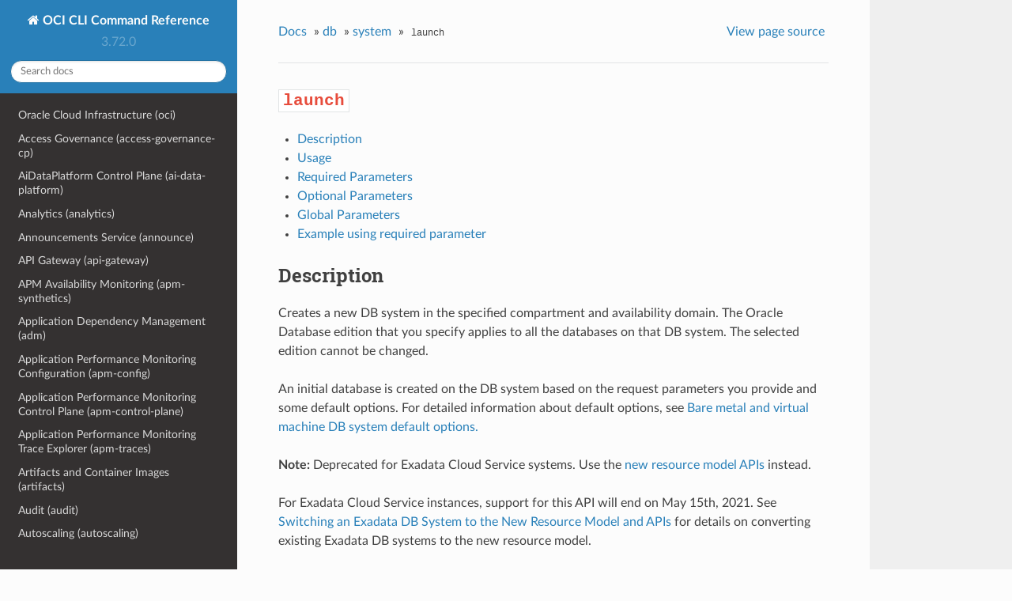

--- FILE ---
content_type: text/html
request_url: https://docs.oracle.com/en-us/iaas/tools/oci-cli/latest/oci_cli_docs/cmdref/db/system/launch.html
body_size: 14944
content:


<!DOCTYPE html>
<!--[if IE 8]><html class="no-js lt-ie9" lang="en" > <![endif]-->
<!--[if gt IE 8]><!--> <html class="no-js" lang="en" > <!--<![endif]-->
<head>
  <meta charset="utf-8">
  
  <meta name="viewport" content="width=device-width, initial-scale=1.0">
  
  <title>launch &mdash; OCI CLI Command Reference 3.72.0 documentation</title>
  

  
  
  
  

  
  <script type="text/javascript" src="../../../_static/js/modernizr.min.js"></script>
  
    
      <script type="text/javascript" id="documentation_options" data-url_root="../../../" src="../../../_static/documentation_options.js"></script>
        <script src="../../../_static/jquery.js"></script>
        <script src="../../../_static/underscore.js"></script>
        <script src="../../../_static/doctools.js"></script>
        <script src="../../../_static/language_data.js"></script>
        <script src="../../../_static/clipboard.min.js"></script>
        <script src="../../../_static/copy_code_buttons.js"></script>
    
    <script type="text/javascript" src="../../../_static/js/theme.js"></script>

    

  
  <link rel="stylesheet" href="../../../_static/css/theme.css" type="text/css" />
  <link rel="stylesheet" href="../../../_static/pygments.css" type="text/css" />
    <link rel="index" title="Index" href="../../../genindex.html" />
    <link rel="search" title="Search" href="../../../search.html" />
    <link rel="next" title="launch-from-backup" href="launch-from-backup.html" />
    <link rel="prev" title="get-exadata-iorm-config" href="get-exadata-iorm-config.html" /> 
</head>

<body class="wy-body-for-nav">

   
  <div class="wy-grid-for-nav">
    
    <nav data-toggle="wy-nav-shift" class="wy-nav-side">
      <div class="wy-side-scroll">
        <div class="wy-side-nav-search" >
          

          
            <a href="../../../index.html" class="icon icon-home"> OCI CLI Command Reference
          

          
          </a>

          
            
            
              <div class="version">
                3.72.0
              </div>
            
          

          
<div role="search">
  <form id="rtd-search-form" class="wy-form" action="../../../search.html" method="get">
    <input type="text" name="q" placeholder="Search docs" />
    <input type="hidden" name="check_keywords" value="yes" />
    <input type="hidden" name="area" value="default" />
  </form>
</div>

          
        </div>

        <div class="wy-menu wy-menu-vertical" data-spy="affix" role="navigation" aria-label="main navigation">
          
            
            
              
            
            
              <ul class="current">
<li class="toctree-l1"><a class="reference internal" href="../../../oci.html">Oracle Cloud Infrastructure (oci)</a></li>
<li class="toctree-l1"><a class="reference internal" href="../../access-governance-cp.html">Access Governance (access-governance-cp)</a></li>
<li class="toctree-l1"><a class="reference internal" href="../../ai-data-platform.html">AiDataPlatform Control Plane (ai-data-platform)</a></li>
<li class="toctree-l1"><a class="reference internal" href="../../analytics.html">Analytics (analytics)</a></li>
<li class="toctree-l1"><a class="reference internal" href="../../announce.html">Announcements Service (announce)</a></li>
<li class="toctree-l1"><a class="reference internal" href="../../api-gateway.html">API Gateway (api-gateway)</a></li>
<li class="toctree-l1"><a class="reference internal" href="../../apm-synthetics.html">APM Availability Monitoring (apm-synthetics)</a></li>
<li class="toctree-l1"><a class="reference internal" href="../../adm.html">Application Dependency Management (adm)</a></li>
<li class="toctree-l1"><a class="reference internal" href="../../apm-config.html">Application Performance Monitoring Configuration (apm-config)</a></li>
<li class="toctree-l1"><a class="reference internal" href="../../apm-control-plane.html">Application Performance Monitoring Control Plane (apm-control-plane)</a></li>
<li class="toctree-l1"><a class="reference internal" href="../../apm-traces.html">Application Performance Monitoring Trace Explorer (apm-traces)</a></li>
<li class="toctree-l1"><a class="reference internal" href="../../artifacts.html">Artifacts and Container Images (artifacts)</a></li>
<li class="toctree-l1"><a class="reference internal" href="../../audit.html">Audit (audit)</a></li>
<li class="toctree-l1"><a class="reference internal" href="../../autoscaling.html">Autoscaling (autoscaling)</a></li>
<li class="toctree-l1"><a class="reference internal" href="../../bastion.html">Bastion (bastion)</a></li>
<li class="toctree-l1"><a class="reference internal" href="../../batch.html">Batch (batch)</a></li>
<li class="toctree-l1"><a class="reference internal" href="../../bds.html">Big Data Service (bds)</a></li>
<li class="toctree-l1"><a class="reference internal" href="../../bv.html">Block Volume Service (bv)</a></li>
<li class="toctree-l1"><a class="reference internal" href="../../blockchain.html">Blockchain Platform Control Plane (blockchain)</a></li>
<li class="toctree-l1"><a class="reference internal" href="../../budgets.html">Budgets (budgets)</a></li>
<li class="toctree-l1"><a class="reference internal" href="../../certs-mgmt.html">Certificates Service Management (certs-mgmt)</a></li>
<li class="toctree-l1"><a class="reference internal" href="../../certificates.html">Certificates Service Retrieval (certificates)</a></li>
<li class="toctree-l1"><a class="reference internal" href="../../optimizer.html">Cloud Advisor (optimizer)</a></li>
<li class="toctree-l1"><a class="reference internal" href="../../cloud-guard.html">Cloud Guard and Security Zones (cloud-guard)</a></li>
<li class="toctree-l1"><a class="reference internal" href="../../cpg.html">Cluster Placement Groups (cpg)</a></li>
<li class="toctree-l1"><a class="reference internal" href="../../ccc.html">Compute Cloud&#64;Customer (ccc)</a></li>
<li class="toctree-l1"><a class="reference internal" href="../../instance-agent.html">Compute Instance Agent Service (instance-agent)</a></li>
<li class="toctree-l1"><a class="reference internal" href="../../compute-management.html">Compute Management Service (compute-management)</a></li>
<li class="toctree-l1"><a class="reference internal" href="../../compute.html">Compute Service (compute)</a></li>
<li class="toctree-l1"><a class="reference internal" href="../../sch.html">Connector Hub (sch)</a></li>
<li class="toctree-l1"><a class="reference internal" href="../../container-instances.html">Container Instance (container-instances)</a></li>
<li class="toctree-l1"><a class="reference internal" href="../../dashboard-service.html">Dashboards (dashboard-service)</a></li>
<li class="toctree-l1"><a class="reference internal" href="../../data-catalog.html">Data Catalog (data-catalog)</a></li>
<li class="toctree-l1"><a class="reference internal" href="../../data-flow.html">Data Flow (data-flow)</a></li>
<li class="toctree-l1"><a class="reference internal" href="../../data-integration.html">Data Integration (data-integration)</a></li>
<li class="toctree-l1"><a class="reference internal" href="../../data-labeling-service-dataplane.html">Data Labeling (data-labeling-service-dataplane)</a></li>
<li class="toctree-l1"><a class="reference internal" href="../../data-labeling-service.html">Data Labeling Management (data-labeling-service)</a></li>
<li class="toctree-l1"><a class="reference internal" href="../../data-safe.html">Data Safe (data-safe)</a></li>
<li class="toctree-l1"><a class="reference internal" href="../../data-science.html">Data Science (data-science)</a></li>
<li class="toctree-l1"><a class="reference internal" href="../../database-management.html">Database Management (database-management)</a></li>
<li class="toctree-l1"><a class="reference internal" href="../../database-migration.html">Database Migration (database-migration)</a></li>
<li class="toctree-l1 current"><a class="reference internal" href="../../db.html">Database Service (db)</a><ul class="current">
<li class="toctree-l2"><a class="reference internal" href="../../db.html#description">Description</a></li>
<li class="toctree-l2 current"><a class="reference internal" href="../../db.html#available-commands">Available Commands</a><ul class="current">
<li class="toctree-l3"><a class="reference internal" href="../action-param-values-summary.html">action-param-values-summary</a></li>
<li class="toctree-l3"><a class="reference internal" href="../application-vip.html">application-vip</a></li>
<li class="toctree-l3"><a class="reference internal" href="../autonomous-container-database.html">autonomous-container-database</a></li>
<li class="toctree-l3"><a class="reference internal" href="../autonomous-container-database-backup.html">autonomous-container-database-backup</a></li>
<li class="toctree-l3"><a class="reference internal" href="../autonomous-container-database-dataguard.html">autonomous-container-database-dataguard</a></li>
<li class="toctree-l3"><a class="reference internal" href="../autonomous-container-database-version.html">autonomous-container-database-version</a></li>
<li class="toctree-l3"><a class="reference internal" href="../autonomous-database.html">autonomous-database</a></li>
<li class="toctree-l3"><a class="reference internal" href="../autonomous-database-backup.html">autonomous-database-backup</a></li>
<li class="toctree-l3"><a class="reference internal" href="../autonomous-database-character-sets.html">autonomous-database-character-sets</a></li>
<li class="toctree-l3"><a class="reference internal" href="../autonomous-database-dataguard.html">autonomous-database-dataguard</a></li>
<li class="toctree-l3"><a class="reference internal" href="../autonomous-database-software-image.html">autonomous-database-software-image</a></li>
<li class="toctree-l3"><a class="reference internal" href="../autonomous-database-wallet.html">autonomous-database-wallet</a></li>
<li class="toctree-l3"><a class="reference internal" href="../autonomous-db-preview-version.html">autonomous-db-preview-version</a></li>
<li class="toctree-l3"><a class="reference internal" href="../autonomous-db-version.html">autonomous-db-version</a></li>
<li class="toctree-l3"><a class="reference internal" href="../autonomous-exadata-infrastructure.html">autonomous-exadata-infrastructure</a></li>
<li class="toctree-l3"><a class="reference internal" href="../autonomous-patch.html">autonomous-patch</a></li>
<li class="toctree-l3"><a class="reference internal" href="../autonomous-virtual-machine.html">autonomous-virtual-machine</a></li>
<li class="toctree-l3"><a class="reference internal" href="../autonomous-vm-cluster.html">autonomous-vm-cluster</a></li>
<li class="toctree-l3"><a class="reference internal" href="../backup.html">backup</a></li>
<li class="toctree-l3"><a class="reference internal" href="../backup-destination.html">backup-destination</a></li>
<li class="toctree-l3"><a class="reference internal" href="../cloud-autonomous-vm-cluster.html">cloud-autonomous-vm-cluster</a></li>
<li class="toctree-l3"><a class="reference internal" href="../cloud-exa-infra.html">cloud-exa-infra</a></li>
<li class="toctree-l3"><a class="reference internal" href="../cloud-vm-cluster.html">cloud-vm-cluster</a></li>
<li class="toctree-l3"><a class="reference internal" href="../console-connection.html">console-connection</a></li>
<li class="toctree-l3"><a class="reference internal" href="../console-history.html">console-history</a></li>
<li class="toctree-l3"><a class="reference internal" href="../data-guard-association.html">data-guard-association</a></li>
<li class="toctree-l3"><a class="reference internal" href="../database.html">database</a></li>
<li class="toctree-l3"><a class="reference internal" href="../database-software-image.html">database-software-image</a></li>
<li class="toctree-l3"><a class="reference internal" href="../db-home.html">db-home</a></li>
<li class="toctree-l3"><a class="reference internal" href="../db-server.html">db-server</a></li>
<li class="toctree-l3"><a class="reference internal" href="../db-system-upgrade-history.html">db-system-upgrade-history</a></li>
<li class="toctree-l3"><a class="reference internal" href="../db-system-upgrade-summary.html">db-system-upgrade-summary</a></li>
<li class="toctree-l3"><a class="reference internal" href="../dbnode-snapshot.html">dbnode-snapshot</a></li>
<li class="toctree-l3"><a class="reference internal" href="../exadata-infrastructure.html">exadata-infrastructure</a></li>
<li class="toctree-l3"><a class="reference internal" href="../exadata-infrastructure-un-allocated-resources.html">exadata-infrastructure-un-allocated-resources</a></li>
<li class="toctree-l3"><a class="reference internal" href="../exadb-vm-cluster.html">exadb-vm-cluster</a></li>
<li class="toctree-l3"><a class="reference internal" href="../exascale-db-storage-vault.html">exascale-db-storage-vault</a></li>
<li class="toctree-l3"><a class="reference internal" href="../execution-action.html">execution-action</a></li>
<li class="toctree-l3"><a class="reference internal" href="../execution-window.html">execution-window</a></li>
<li class="toctree-l3"><a class="reference internal" href="../external-backup-job.html">external-backup-job</a></li>
<li class="toctree-l3"><a class="reference internal" href="../external-cdb.html">external-cdb</a></li>
<li class="toctree-l3"><a class="reference internal" href="../external-db-connector.html">external-db-connector</a></li>
<li class="toctree-l3"><a class="reference internal" href="../external-non-cdb.html">external-non-cdb</a></li>
<li class="toctree-l3"><a class="reference internal" href="../external-pdb.html">external-pdb</a></li>
<li class="toctree-l3"><a class="reference internal" href="../flex-component.html">flex-component</a></li>
<li class="toctree-l3"><a class="reference internal" href="../gi-minor-version-summary.html">gi-minor-version-summary</a></li>
<li class="toctree-l3"><a class="reference internal" href="../gi-version.html">gi-version</a></li>
<li class="toctree-l3"><a class="reference internal" href="../infrastructure-target-version.html">infrastructure-target-version</a></li>
<li class="toctree-l3"><a class="reference internal" href="../key-store.html">key-store</a></li>
<li class="toctree-l3"><a class="reference internal" href="../maintenance-run.html">maintenance-run</a></li>
<li class="toctree-l3"><a class="reference internal" href="../maintenance-run-history.html">maintenance-run-history</a></li>
<li class="toctree-l3"><a class="reference internal" href="../node.html">node</a></li>
<li class="toctree-l3"><a class="reference internal" href="../oneoff-patch.html">oneoff-patch</a></li>
<li class="toctree-l3"><a class="reference internal" href="../patch.html">patch</a></li>
<li class="toctree-l3"><a class="reference internal" href="../patch-history.html">patch-history</a></li>
<li class="toctree-l3"><a class="reference internal" href="../pdb-conversion-history.html">pdb-conversion-history</a></li>
<li class="toctree-l3"><a class="reference internal" href="../pluggable-database.html">pluggable-database</a></li>
<li class="toctree-l3"><a class="reference internal" href="../recommended-scheduled-action-summary.html">recommended-scheduled-action-summary</a></li>
<li class="toctree-l3"><a class="reference internal" href="../scheduled-action.html">scheduled-action</a></li>
<li class="toctree-l3"><a class="reference internal" href="../scheduling-plan.html">scheduling-plan</a></li>
<li class="toctree-l3"><a class="reference internal" href="../scheduling-policy.html">scheduling-policy</a></li>
<li class="toctree-l3"><a class="reference internal" href="../scheduling-window.html">scheduling-window</a></li>
<li class="toctree-l3 current"><a class="reference internal" href="../system.html">system</a><ul class="current">
<li class="toctree-l4"><a class="reference internal" href="../system.html#description">Description</a></li>
<li class="toctree-l4 current"><a class="reference internal" href="../system.html#available-commands">Available Commands</a></li>
</ul>
</li>
<li class="toctree-l3"><a class="reference internal" href="../system-minor-version.html">system-minor-version</a></li>
<li class="toctree-l3"><a class="reference internal" href="../system-shape.html">system-shape</a></li>
<li class="toctree-l3"><a class="reference internal" href="../system-version.html">system-version</a></li>
<li class="toctree-l3"><a class="reference internal" href="../upgrade-history.html">upgrade-history</a></li>
<li class="toctree-l3"><a class="reference internal" href="../version.html">version</a></li>
<li class="toctree-l3"><a class="reference internal" href="../vm-cluster.html">vm-cluster</a></li>
<li class="toctree-l3"><a class="reference internal" href="../vm-cluster-network.html">vm-cluster-network</a></li>
</ul>
</li>
</ul>
</li>
<li class="toctree-l1"><a class="reference internal" href="../../dbtools.html">Database Tools (dbtools)</a></li>
<li class="toctree-l1"><a class="reference internal" href="../../dif.html">DataIntelligences Control Plane (dif)</a></li>
<li class="toctree-l1"><a class="reference internal" href="../../dblm.html">Dblm (dblm)</a></li>
<li class="toctree-l1"><a class="reference internal" href="../../devops.html">DevOps (devops)</a></li>
<li class="toctree-l1"><a class="reference internal" href="../../oda.html">Digital Assistant Service Instance (oda)</a></li>
<li class="toctree-l1"><a class="reference internal" href="../../dns.html">DNS (dns)</a></li>
<li class="toctree-l1"><a class="reference internal" href="../../ai-document.html">Document Understanding (ai-document)</a></li>
<li class="toctree-l1"><a class="reference internal" href="../../em-warehouse.html">EM Warehouse (em-warehouse)</a></li>
<li class="toctree-l1"><a class="reference internal" href="../../email.html">Email Delivery (email)</a></li>
<li class="toctree-l1"><a class="reference internal" href="../../email-data-plane.html">Email Delivery Submission (email-data-plane)</a></li>
<li class="toctree-l1"><a class="reference internal" href="../../events.html">Events (events)</a></li>
<li class="toctree-l1"><a class="reference internal" href="../../fleet-software-update.html">Exadata Fleet Update service (fleet-software-update)</a></li>
<li class="toctree-l1"><a class="reference internal" href="../../fs.html">File Storage (fs)</a></li>
<li class="toctree-l1"><a class="reference internal" href="../../lfs.html">File Storage with Lustre (lfs)</a></li>
<li class="toctree-l1"><a class="reference internal" href="../../fleet-apps-management.html">Fleet Application Management Service (fleet-apps-management)</a></li>
<li class="toctree-l1"><a class="reference internal" href="../../disaster-recovery.html">Full Stack Disaster Recovery (disaster-recovery)</a></li>
<li class="toctree-l1"><a class="reference internal" href="../../fn.html">Functions Service (fn)</a></li>
<li class="toctree-l1"><a class="reference internal" href="../../fusion-apps.html">Fusion Applications Environment Management (fusion-apps)</a></li>
<li class="toctree-l1"><a class="reference internal" href="../../generative-ai-agent-runtime.html">Generative AI Agents Client (generative-ai-agent-runtime)</a></li>
<li class="toctree-l1"><a class="reference internal" href="../../generative-ai-agent.html">Generative AI Agents Management (generative-ai-agent)</a></li>
<li class="toctree-l1"><a class="reference internal" href="../../generative-ai-inference.html">Generative AI Service Inference (generative-ai-inference)</a></li>
<li class="toctree-l1"><a class="reference internal" href="../../generative-ai.html">Generative AI Service Management (generative-ai)</a></li>
<li class="toctree-l1"><a class="reference internal" href="../../distributed-database.html">Globally Distributed Database (distributed-database)</a></li>
<li class="toctree-l1"><a class="reference internal" href="../../gdd.html">Globally Distributed Database (gdd)</a></li>
<li class="toctree-l1"><a class="reference internal" href="../../goldengate.html">GoldenGate (goldengate)</a></li>
<li class="toctree-l1"><a class="reference internal" href="../../governance-rules-control-plane.html">GovernanceRulesControlPlane (governance-rules-control-plane)</a></li>
<li class="toctree-l1"><a class="reference internal" href="../../health-checks.html">Health Checks (health-checks)</a></li>
<li class="toctree-l1"><a class="reference internal" href="../../iam.html">Identity and Access Management Service (iam)</a></li>
<li class="toctree-l1"><a class="reference internal" href="../../identity-domains.html">Identity Domains (identity-domains)</a></li>
<li class="toctree-l1"><a class="reference internal" href="../../iot.html">Internet of Things (iot)</a></li>
<li class="toctree-l1"><a class="reference internal" href="../../jms.html">Java Management Service Fleets (jms)</a></li>
<li class="toctree-l1"><a class="reference internal" href="../../jms-java-downloads.html">Java Management Service Java Download (jms-java-downloads)</a></li>
<li class="toctree-l1"><a class="reference internal" href="../../jms-utils.html">Java Management Service Utilities (jms-utils)</a></li>
<li class="toctree-l1"><a class="reference internal" href="../../kms.html">Key Management (kms)</a></li>
<li class="toctree-l1"><a class="reference internal" href="../../ce.html">Kubernetes Engine (ce)</a></li>
<li class="toctree-l1"><a class="reference internal" href="../../ai.html">Language (ai)</a></li>
<li class="toctree-l1"><a class="reference internal" href="../../license-manager.html">License Manager (license-manager)</a></li>
<li class="toctree-l1"><a class="reference internal" href="../../lb.html">Load Balancing (lb)</a></li>
<li class="toctree-l1"><a class="reference internal" href="../../log-analytics.html">LogAnalytics (log-analytics)</a></li>
<li class="toctree-l1"><a class="reference internal" href="../../logging-ingestion.html">Logging Ingestion (logging-ingestion)</a></li>
<li class="toctree-l1"><a class="reference internal" href="../../logging.html">Logging Management (logging)</a></li>
<li class="toctree-l1"><a class="reference internal" href="../../logging-search.html">Logging Search (logging-search)</a></li>
<li class="toctree-l1"><a class="reference internal" href="../../raw-request.html">Makes a raw request against an OCI service (raw-request)</a></li>
<li class="toctree-l1"><a class="reference internal" href="../../oma.html">Managed Access (oma)</a></li>
<li class="toctree-l1"><a class="reference internal" href="../../management-agent.html">Management Agent (management-agent)</a></li>
<li class="toctree-l1"><a class="reference internal" href="../../management-dashboard.html">ManagementDashboard (management-dashboard)</a></li>
<li class="toctree-l1"><a class="reference internal" href="../../marketplace.html">Marketplace Service (marketplace)</a></li>
<li class="toctree-l1"><a class="reference internal" href="../../marketplace-private-offer.html">MarketplacePrivateOffer (marketplace-private-offer)</a></li>
<li class="toctree-l1"><a class="reference internal" href="../../marketplace-publisher.html">MarketplacePublisherService (marketplace-publisher)</a></li>
<li class="toctree-l1"><a class="reference internal" href="../../media-services.html">Media Services (media-services)</a></li>
<li class="toctree-l1"><a class="reference internal" href="../../model-deployment.html">Model Deployment Data Plane (model-deployment)</a></li>
<li class="toctree-l1"><a class="reference internal" href="../../monitoring.html">Monitoring (monitoring)</a></li>
<li class="toctree-l1"><a class="reference internal" href="../../mysql.html">MySQL Database Service (mysql)</a></li>
<li class="toctree-l1"><a class="reference internal" href="../../network-firewall.html">Network Firewall (network-firewall)</a></li>
<li class="toctree-l1"><a class="reference internal" href="../../vn-monitoring.html">Network Monitoring (vn-monitoring)</a></li>
<li class="toctree-l1"><a class="reference internal" href="../../network.html">Networking Service (network)</a></li>
<li class="toctree-l1"><a class="reference internal" href="../../nlb.html">NetworkLoadBalancer (nlb)</a></li>
<li class="toctree-l1"><a class="reference internal" href="../../session.html">None (session)</a></li>
<li class="toctree-l1"><a class="reference internal" href="../../setup.html">None (setup)</a></li>
<li class="toctree-l1"><a class="reference internal" href="../../nosql.html">NoSQL Database (nosql)</a></li>
<li class="toctree-l1"><a class="reference internal" href="../../ons.html">Notifications (ons)</a></li>
<li class="toctree-l1"><a class="reference internal" href="../../os.html">Object Storage Service (os)</a></li>
<li class="toctree-l1"><a class="reference internal" href="../../redis.html">OCI Cache (redis)</a></li>
<li class="toctree-l1"><a class="reference internal" href="../../occ.html">OCI Control Center (occ)</a></li>
<li class="toctree-l1"><a class="reference internal" href="../../capacity-management.html">OCI Control Center Capacity Management (capacity-management)</a></li>
<li class="toctree-l1"><a class="reference internal" href="../../demand-signal.html">OCI Control Center Demand Signal (demand-signal)</a></li>
<li class="toctree-l1"><a class="reference internal" href="../../mngdmac.html">OCI Managed Services for Mac (mngdmac)</a></li>
<li class="toctree-l1"><a class="reference internal" href="../../osub-billing-schedule.html">OneSubscription  Billing Schedule (osub-billing-schedule)</a></li>
<li class="toctree-l1"><a class="reference internal" href="../../osub-subscription.html">OneSubscription  Subscription, Commitment and and Rate Card Details (osub-subscription)</a></li>
<li class="toctree-l1"><a class="reference internal" href="../../osub-usage.html">OneSubscription  Usage Computation (osub-usage)</a></li>
<li class="toctree-l1"><a class="reference internal" href="../../onesubscription.html">OneSubscription (onesubscription)</a></li>
<li class="toctree-l1"><a class="reference internal" href="../../osub-organization-subscription.html">OneSubscription Gateway  Organization's Subscription (osub-organization-subscription)</a></li>
<li class="toctree-l1"><a class="reference internal" href="../../opensearch.html">OpenSearch Service (opensearch)</a></li>
<li class="toctree-l1"><a class="reference internal" href="../../opctl.html">OperatorAccessControl (opctl)</a></li>
<li class="toctree-l1"><a class="reference internal" href="../../opsi.html">Ops Insights (opsi)</a></li>
<li class="toctree-l1"><a class="reference internal" href="../../apiaccesscontrol.html">Oracle  Access Control (apiaccesscontrol)</a></li>
<li class="toctree-l1"><a class="reference internal" href="../../cloud-bridge.html">Oracle Cloud Bridge (cloud-bridge)</a></li>
<li class="toctree-l1"><a class="reference internal" href="../../cloud-migrations.html">Oracle Cloud Migrations (cloud-migrations)</a></li>
<li class="toctree-l1"><a class="reference internal" href="../../ocvs.html">Oracle Cloud VMware Solution (ocvs)</a></li>
<li class="toctree-l1"><a class="reference internal" href="../../oce.html">Oracle Content and Experience (oce)</a></li>
<li class="toctree-l1"><a class="reference internal" href="../../recovery.html">Oracle Database Autonomous Recovery Service (recovery)</a></li>
<li class="toctree-l1"><a class="reference internal" href="../../dbmulticloud.html">Oracle Database MultiCloud Data Plane Integration (dbmulticloud)</a></li>
<li class="toctree-l1"><a class="reference internal" href="../../delegate-access-control.html">Oracle Delegate Access Control (delegate-access-control)</a></li>
<li class="toctree-l1"><a class="reference internal" href="../../integration.html">Oracle Integration (integration)</a></li>
<li class="toctree-l1"><a class="reference internal" href="../../multicloud.html">Oracle Multicloud (multicloud)</a></li>
<li class="toctree-l1"><a class="reference internal" href="../../kafka.html">Oracle Streaming with Apache Kafka (OSAK) (kafka)</a></li>
<li class="toctree-l1"><a class="reference internal" href="../../organizations.html">Organizations (organizations)</a></li>
<li class="toctree-l1"><a class="reference internal" href="../../os-management-hub.html">OS Management Hub (os-management-hub)</a></li>
<li class="toctree-l1"><a class="reference internal" href="../../osp-gateway.html">OSP Gateway (osp-gateway)</a></li>
<li class="toctree-l1"><a class="reference internal" href="../../api-platform.html">P Control Plane (api-platform)</a></li>
<li class="toctree-l1"><a class="reference internal" href="../../psql.html">PGSQL Control Plane (psql)</a></li>
<li class="toctree-l1"><a class="reference internal" href="../../psa.html">PrivateServiceAccess Control Plane (psa)</a></li>
<li class="toctree-l1"><a class="reference internal" href="../../opa.html">Process Automation (opa)</a></li>
<li class="toctree-l1"><a class="reference internal" href="../../queue.html">Queue (queue)</a></li>
<li class="toctree-l1"><a class="reference internal" href="../../resource-analytics.html">Resource Analytics (resource-analytics)</a></li>
<li class="toctree-l1"><a class="reference internal" href="../../appmgmt-control.html">Resource Discovery and Monitoring Control (appmgmt-control)</a></li>
<li class="toctree-l1"><a class="reference internal" href="../../resource-manager.html">Resource Manager (resource-manager)</a></li>
<li class="toctree-l1"><a class="reference internal" href="../../resource-scheduler.html">Resource Scheduler (resource-scheduler)</a></li>
<li class="toctree-l1"><a class="reference internal" href="../../rover.html">RoverCloudService (rover)</a></li>
<li class="toctree-l1"><a class="reference internal" href="../../vulnerability-scanning.html">Scanning (vulnerability-scanning)</a></li>
<li class="toctree-l1"><a class="reference internal" href="../../search.html">Search Service (search)</a></li>
<li class="toctree-l1"><a class="reference internal" href="../../desktops.html">Secure Desktops (desktops)</a></li>
<li class="toctree-l1"><a class="reference internal" href="../../security-attribute.html">Security Attribute (security-attribute)</a></li>
<li class="toctree-l1"><a class="reference internal" href="../../service-catalog.html">Service Catalog (service-catalog)</a></li>
<li class="toctree-l1"><a class="reference internal" href="../../limits.html">Service Limits (limits)</a></li>
<li class="toctree-l1"><a class="reference internal" href="../../service-manager-proxy.html">Service Manager Proxy (service-manager-proxy)</a></li>
<li class="toctree-l1"><a class="reference internal" href="../../speech.html">Speech (speech)</a></li>
<li class="toctree-l1"><a class="reference internal" href="../../stack-monitoring.html">Stack Monitoring (stack-monitoring)</a></li>
<li class="toctree-l1"><a class="reference internal" href="../../streaming.html">Streaming (streaming)</a></li>
<li class="toctree-l1"><a class="reference internal" href="../../support.html">Support Management (support)</a></li>
<li class="toctree-l1"><a class="reference internal" href="../../threat-intelligence.html">Threat Intelligence (threat-intelligence)</a></li>
<li class="toctree-l1"><a class="reference internal" href="../../usage-api.html">Usage (usage-api)</a></li>
<li class="toctree-l1"><a class="reference internal" href="../../usage.html">Usage Proxy (usage)</a></li>
<li class="toctree-l1"><a class="reference internal" href="../../vault.html">Vault Secret Management (vault)</a></li>
<li class="toctree-l1"><a class="reference internal" href="../../secrets.html">Vault Secret Retrieval (secrets)</a></li>
<li class="toctree-l1"><a class="reference internal" href="../../vbstudio.html">VB Studio Controlplane Instance API (vbstudio)</a></li>
<li class="toctree-l1"><a class="reference internal" href="../../ai-vision.html">Vision (ai-vision)</a></li>
<li class="toctree-l1"><a class="reference internal" href="../../visual-builder.html">Visual Builder (visual-builder)</a></li>
<li class="toctree-l1"><a class="reference internal" href="../../waa.html">Web Application Acceleration (WAA) (waa)</a></li>
<li class="toctree-l1"><a class="reference internal" href="../../waas.html">Web Application Acceleration and Security Services (waas)</a></li>
<li class="toctree-l1"><a class="reference internal" href="../../waf.html">Web Application Firewall (WAF) (waf)</a></li>
<li class="toctree-l1"><a class="reference internal" href="../../wlms.html">WebLogic Management Service (wlms)</a></li>
<li class="toctree-l1"><a class="reference internal" href="../../work-requests.html">Work Requests (work-requests)</a></li>
<li class="toctree-l1"><a class="reference internal" href="../../zpr.html">Zero Trust Packet Routing Control Plane (zpr)</a></li>
</ul>

            
          
        </div>
      </div>
    </nav>

    <section data-toggle="wy-nav-shift" class="wy-nav-content-wrap">

      
      <nav class="wy-nav-top" aria-label="top navigation">
        
          <i data-toggle="wy-nav-top" class="fa fa-bars"></i>
          <a href="../../../index.html">OCI CLI Command Reference</a>
        
      </nav>


      <div class="wy-nav-content">
        
        <div class="rst-content">
        
          















<div role="navigation" aria-label="breadcrumbs navigation">

  <ul class="wy-breadcrumbs">
    
      <li><a href="../../../index.html">Docs</a> &raquo;</li>
        
          <li><a href="../../db.html">db</a> &raquo;</li>
        
          <li><a href="../system.html">system</a> &raquo;</li>
        
      <li><code class="docutils literal notranslate"><span class="pre">launch</span></code></li>
    
    
      <li class="wy-breadcrumbs-aside">
        
            
            <a href="../../../_sources/cmdref/db/system/launch.rst.txt" rel="nofollow"> View page source</a>
          
        
      </li>
    
  </ul>

  
  <hr/>
</div>
          <div role="main" class="document" itemscope="itemscope" itemtype="http://schema.org/Article">
           <div itemprop="articleBody">
            
  <div class="section" id="launch">
<h1><code class="docutils literal notranslate"><span class="pre">launch</span></code><a class="headerlink" href="#launch" title="Permalink to this headline">¶</a></h1>
<div class="contents local topic" id="contents">
<ul class="simple">
<li><p><a class="reference internal" href="#description" id="id1">Description</a></p></li>
<li><p><a class="reference internal" href="#usage" id="id2">Usage</a></p></li>
<li><p><a class="reference internal" href="#required-parameters" id="id3">Required Parameters</a></p></li>
<li><p><a class="reference internal" href="#optional-parameters" id="id4">Optional Parameters</a></p></li>
<li><p><a class="reference internal" href="#global-parameters" id="id5">Global Parameters</a></p></li>
<li><p><a class="reference internal" href="#example-using-required-parameter" id="id6">Example using required parameter</a></p></li>
</ul>
</div>
<div class="section" id="description">
<h2><a class="toc-backref" href="#id1">Description</a><a class="headerlink" href="#description" title="Permalink to this headline">¶</a></h2>
<p>Creates a new DB system in the specified compartment and availability domain. The Oracle Database edition that you specify applies to all the databases on that DB system. The selected edition cannot be changed.</p>
<p>An initial database is created on the DB system based on the request parameters you provide and some default options. For detailed information about default options, see <a class="reference external" href="https://docs.cloud.oracle.com/Content/Database/Tasks/creatingDBsystem.htm#Default">Bare metal and virtual machine DB system default options.</a></p>
<p><strong>Note:</strong> Deprecated for Exadata Cloud Service systems. Use the <a class="reference external" href="https://docs.cloud.oracle.com/iaas/Content/Database/Concepts/exaflexsystem.htm#exaflexsystem_topic-resource_model">new resource model APIs</a> instead.</p>
<p>For Exadata Cloud Service instances, support for this API will end on May 15th, 2021. See <a class="reference external" href="https://docs.cloud.oracle.com/iaas/Content/Database/Concepts/exaflexsystem_topic-resource_model_conversion.htm">Switching an Exadata DB System to the New Resource Model and APIs</a> for details on converting existing Exadata DB systems to the new resource model.</p>
<p>Use the <a class="reference external" href="https://docs.cloud.oracle.com/en-us/iaas/tools/oci-cli/latest/oci_cli_docs/cmdref/db/cloud-exa-infra/create.html">CreateCloudExadataInfrastructure</a> and <a class="reference external" href="https://docs.cloud.oracle.com/en-us/iaas/tools/oci-cli/latest/oci_cli_docs/cmdref/db/cloud-vm-cluster/create.html">CreateCloudVmCluster</a> APIs to provision a new Exadata Cloud Service instance.</p>
</div>
<div class="section" id="usage">
<h2><a class="toc-backref" href="#id2">Usage</a><a class="headerlink" href="#usage" title="Permalink to this headline">¶</a></h2>
<div class="highlight-none notranslate"><div class="highlight"><pre><span></span>oci db system launch [OPTIONS]
</pre></div>
</div>
</div>
<div class="section" id="required-parameters">
<h2><a class="toc-backref" href="#id3">Required Parameters</a><a class="headerlink" href="#required-parameters" title="Permalink to this headline">¶</a></h2>
<dl class="std option">
<dt id="cmdoption-admin-password">
<code class="sig-name descname">--admin-password</code><code class="sig-prename descclassname"> [text]</code><a class="headerlink" href="#cmdoption-admin-password" title="Permalink to this definition">¶</a></dt>
<dd></dd></dl>

<p>A strong password for SYS, SYSTEM, and PDB Admin. The password must be at least nine characters and contain at least two uppercase, two lowercase, two numbers, and two special characters. The special characters must be _, #, or -.</p>
<dl class="std option">
<dt id="cmdoption-availability-domain">
<code class="sig-name descname">--availability-domain</code><code class="sig-prename descclassname"> [text]</code><a class="headerlink" href="#cmdoption-availability-domain" title="Permalink to this definition">¶</a></dt>
<dd></dd></dl>

<p>The availability domain where the DB system is located.</p>
<dl class="std option">
<dt id="cmdoption-compartment-id">
<span id="cmdoption-c"></span><code class="sig-name descname">--compartment-id</code><code class="sig-prename descclassname"></code><code class="sig-prename descclassname">, </code><code class="sig-name descname">-c</code><code class="sig-prename descclassname"> [text]</code><a class="headerlink" href="#cmdoption-compartment-id" title="Permalink to this definition">¶</a></dt>
<dd></dd></dl>

<p>The <a class="reference external" href="https://docs.cloud.oracle.com/Content/General/Concepts/identifiers.htm">OCID</a> of the compartment the DB system  belongs in.</p>
<dl class="std option">
<dt id="cmdoption-database-edition">
<code class="sig-name descname">--database-edition</code><code class="sig-prename descclassname"> [text]</code><a class="headerlink" href="#cmdoption-database-edition" title="Permalink to this definition">¶</a></dt>
<dd></dd></dl>

<p>The Oracle Database Edition that applies to all the databases on the DB system. Exadata DB systems and 2-node RAC DB systems require ENTERPRISE_EDITION_EXTREME_PERFORMANCE.</p>
<p>Accepted values are:</p>
<div class="highlight-py notranslate"><div class="highlight"><pre><span></span><span class="n">ENTERPRISE_EDITION</span><span class="p">,</span> <span class="n">ENTERPRISE_EDITION_DEVELOPER</span><span class="p">,</span> <span class="n">ENTERPRISE_EDITION_EXTREME_PERFORMANCE</span><span class="p">,</span> <span class="n">ENTERPRISE_EDITION_HIGH_PERFORMANCE</span><span class="p">,</span> <span class="n">STANDARD_EDITION</span>
</pre></div>
</div>
<dl class="std option">
<dt id="cmdoption-db-name">
<code class="sig-name descname">--db-name</code><code class="sig-prename descclassname"> [text]</code><a class="headerlink" href="#cmdoption-db-name" title="Permalink to this definition">¶</a></dt>
<dd></dd></dl>

<p>The database name. It must begin with an alphabetic character and can contain a maximum of eight alphanumeric characters. Special characters are not permitted.</p>
<dl class="std option">
<dt id="cmdoption-db-version">
<code class="sig-name descname">--db-version</code><code class="sig-prename descclassname"> [text]</code><a class="headerlink" href="#cmdoption-db-version" title="Permalink to this definition">¶</a></dt>
<dd></dd></dl>

<p>A valid Oracle database version. To get a list of supported versions, use the command ‘oci db version list’.</p>
<dl class="std option">
<dt id="cmdoption-hostname">
<code class="sig-name descname">--hostname</code><code class="sig-prename descclassname"> [text]</code><a class="headerlink" href="#cmdoption-hostname" title="Permalink to this definition">¶</a></dt>
<dd></dd></dl>

<p>The hostname for the DB system. The hostname must begin with an alphabetic character, and can contain alphanumeric characters and hyphens (-). The maximum length of the hostname is 16 characters for bare metal and virtual machine DB systems, and 12 characters for Exadata DB systems.</p>
<p>The maximum length of the combined hostname and domain is 63 characters.</p>
<p><strong>Note:</strong> The hostname must be unique within the subnet. If it is not unique, the DB system will fail to provision.</p>
<dl class="std option">
<dt id="cmdoption-shape">
<code class="sig-name descname">--shape</code><code class="sig-prename descclassname"> [text]</code><a class="headerlink" href="#cmdoption-shape" title="Permalink to this definition">¶</a></dt>
<dd></dd></dl>

<p>The shape of the DB system. The shape determines resources allocated to the DB system. - For virtual machine shapes, the number of CPU cores and memory - For bare metal and Exadata shapes, the number of CPU cores, memory, and storage</p>
<p>To get a list of shapes, use the <a class="reference external" href="https://docs.cloud.oracle.com/en-us/iaas/tools/oci-cli/latest/oci_cli_docs/cmdref/db/system-shape/list.html">ListDbSystemShapes</a> operation.</p>
<dl class="std option">
<dt id="cmdoption-ssh-authorized-keys-file">
<code class="sig-name descname">--ssh-authorized-keys-file</code><code class="sig-prename descclassname"> [filename]</code><a class="headerlink" href="#cmdoption-ssh-authorized-keys-file" title="Permalink to this definition">¶</a></dt>
<dd></dd></dl>

<p>A file containing one or more public SSH keys to use for SSH access to the DB System. Use a newline character to separate multiple keys. The length of the combined keys cannot exceed 10,000 characters.</p>
<dl class="std option">
<dt id="cmdoption-subnet-id">
<code class="sig-name descname">--subnet-id</code><code class="sig-prename descclassname"> [text]</code><a class="headerlink" href="#cmdoption-subnet-id" title="Permalink to this definition">¶</a></dt>
<dd></dd></dl>

<p>The <a class="reference external" href="https://docs.cloud.oracle.com/Content/General/Concepts/identifiers.htm">OCID</a> of the subnet the DB system is associated with.</p>
<p><strong>Subnet Restrictions:</strong> - For bare metal DB systems and for single node virtual machine DB systems, do not use a subnet that overlaps with 192.168.16.16/28. - For Exadata and virtual machine 2-node RAC DB systems, do not use a subnet that overlaps with 192.168.128.0/20.</p>
<p>These subnets are used by the Oracle Clusterware private interconnect on the database instance. Specifying an overlapping subnet will cause the private interconnect to malfunction. This restriction applies to both the client subnet and the backup subnet.</p>
</div>
<div class="section" id="optional-parameters">
<h2><a class="toc-backref" href="#id4">Optional Parameters</a><a class="headerlink" href="#optional-parameters" title="Permalink to this headline">¶</a></h2>
<dl class="std option">
<dt id="cmdoption-auto-backup-enabled">
<code class="sig-name descname">--auto-backup-enabled</code><code class="sig-prename descclassname"> [boolean]</code><a class="headerlink" href="#cmdoption-auto-backup-enabled" title="Permalink to this definition">¶</a></dt>
<dd></dd></dl>

<p>If set to true, schedules backups automatically. Default is false.</p>
<dl class="std option">
<dt id="cmdoption-auto-backup-window">
<code class="sig-name descname">--auto-backup-window</code><code class="sig-prename descclassname"> [text]</code><a class="headerlink" href="#cmdoption-auto-backup-window" title="Permalink to this definition">¶</a></dt>
<dd></dd></dl>

<p>Specifying a two hour slot when the backup should kick in eg:- SLOT_ONE,SLOT_TWO. Default is anytime</p>
<dl class="std option">
<dt id="cmdoption-auto-full-backup-day">
<code class="sig-name descname">--auto-full-backup-day</code><code class="sig-prename descclassname"> [text]</code><a class="headerlink" href="#cmdoption-auto-full-backup-day" title="Permalink to this definition">¶</a></dt>
<dd></dd></dl>

<p>Day of the week the full backup should be applied on the database system. If no option is selected, the value is null and we will default to Sunday.</p>
<dl class="std option">
<dt id="cmdoption-auto-full-backup-window">
<code class="sig-name descname">--auto-full-backup-window</code><code class="sig-prename descclassname"> [text]</code><a class="headerlink" href="#cmdoption-auto-full-backup-window" title="Permalink to this definition">¶</a></dt>
<dd></dd></dl>

<p>Specifying a two hour slot when the full backup should kick in eg:- SLOT_ONE,SLOT_TWO. Default is anytime</p>
<dl class="std option">
<dt id="cmdoption-backup-network-nsg-ids">
<code class="sig-name descname">--backup-network-nsg-ids</code><code class="sig-prename descclassname"> [complex type]</code><a class="headerlink" href="#cmdoption-backup-network-nsg-ids" title="Permalink to this definition">¶</a></dt>
<dd></dd></dl>

<p>A list of the <a class="reference external" href="https://docs.cloud.oracle.com/Content/General/Concepts/identifiers.htm">OCIDs</a> of the network security groups (NSGs) that the backup network of this DB system belongs to. Setting this to an empty array after the list is created removes the resource from all NSGs. For more information about NSGs, see <a class="reference external" href="https://docs.cloud.oracle.com/Content/Network/Concepts/securityrules.htm">Security Rules</a>. Applicable only to Exadata systems.
This is a complex type whose value must be valid JSON. The value can be provided as a string on the command line or passed in as a file using
the <a class="reference external" href="file://path/to/file">file://path/to/file</a> syntax.</p>
<p>The <a class="reference internal" href="../../../oci.html#cmdoption-generate-param-json-input"><code class="xref std std-option docutils literal notranslate"><span class="pre">--generate-param-json-input</span></code></a> option can be used to generate an example of the JSON which must be provided. We recommend storing this example
in a file, modifying it as needed and then passing it back in via the <a class="reference external" href="file://">file://</a> syntax.</p>
<dl class="std option">
<dt id="cmdoption-backup-subnet-id">
<code class="sig-name descname">--backup-subnet-id</code><code class="sig-prename descclassname"> [text]</code><a class="headerlink" href="#cmdoption-backup-subnet-id" title="Permalink to this definition">¶</a></dt>
<dd></dd></dl>

<p>The <a class="reference external" href="https://docs.cloud.oracle.com/Content/General/Concepts/identifiers.htm">OCID</a> of the backup network subnet the DB system is associated with. Applicable only to Exadata DB systems.</p>
<p><strong>Subnet Restrictions:</strong> See the subnet restrictions information for <strong>subnetId</strong>.</p>
<dl class="std option">
<dt id="cmdoption-character-set">
<code class="sig-name descname">--character-set</code><code class="sig-prename descclassname"> [text]</code><a class="headerlink" href="#cmdoption-character-set" title="Permalink to this definition">¶</a></dt>
<dd></dd></dl>

<p>The character set for the database. The default is AL32UTF8. Allowed values are: AL32UTF8, AR8ADOS710, AR8ADOS720, AR8APTEC715, AR8ARABICMACS, AR8ASMO8X, AR8ISO8859P6, AR8MSWIN1256, AR8MUSSAD768, AR8NAFITHA711, AR8NAFITHA721, AR8SAKHR706, AR8SAKHR707, AZ8ISO8859P9E, BG8MSWIN, BG8PC437S, BLT8CP921, BLT8ISO8859P13, BLT8MSWIN1257, BLT8PC775, BN8BSCII, CDN8PC863, CEL8ISO8859P14, CL8ISO8859P5, CL8ISOIR111, CL8KOI8R, CL8KOI8U, CL8MACCYRILLICS, CL8MSWIN1251, EE8ISO8859P2, EE8MACCES, EE8MACCROATIANS, EE8MSWIN1250, EE8PC852, EL8DEC, EL8ISO8859P7, EL8MACGREEKS, EL8MSWIN1253, EL8PC437S, EL8PC851, EL8PC869, ET8MSWIN923, HU8ABMOD, HU8CWI2, IN8ISCII, IS8PC861, IW8ISO8859P8, IW8MACHEBREWS, IW8MSWIN1255, IW8PC1507, JA16EUC, JA16EUCTILDE, JA16SJIS, JA16SJISTILDE, JA16VMS, KO16KSC5601, KO16KSCCS, KO16MSWIN949, LA8ISO6937, LA8PASSPORT, LT8MSWIN921, LT8PC772, LT8PC774, LV8PC1117, LV8PC8LR, LV8RST104090, N8PC865, NE8ISO8859P10, NEE8ISO8859P4, RU8BESTA, RU8PC855, RU8PC866, SE8ISO8859P3, TH8MACTHAIS, TH8TISASCII, TR8DEC, TR8MACTURKISHS, TR8MSWIN1254, TR8PC857, US7ASCII, US8PC437, UTF8, VN8MSWIN1258, VN8VN3, WE8DEC, WE8DG, WE8ISO8859P1, WE8ISO8859P15, WE8ISO8859P9, WE8MACROMAN8S, WE8MSWIN1252, WE8NCR4970, WE8NEXTSTEP, WE8PC850, WE8PC858, WE8PC860, WE8ROMAN8, ZHS16CGB231280, ZHS16GBK, ZHT16BIG5, ZHT16CCDC, ZHT16DBT, ZHT16HKSCS, ZHT16MSWIN950, ZHT32EUC, ZHT32SOPS, ZHT32TRIS.</p>
<dl class="std option">
<dt id="cmdoption-cluster-name">
<code class="sig-name descname">--cluster-name</code><code class="sig-prename descclassname"> [text]</code><a class="headerlink" href="#cmdoption-cluster-name" title="Permalink to this definition">¶</a></dt>
<dd></dd></dl>

<p>The cluster name for Exadata and 2-node RAC virtual machine DB systems. The cluster name must begin with an alphabetic character, and may contain hyphens (-). Underscores (_) are not permitted. The cluster name can be no longer than 11 characters and is not case sensitive.</p>
<dl class="std option">
<dt id="cmdoption-cluster-placement-group-id">
<code class="sig-name descname">--cluster-placement-group-id</code><code class="sig-prename descclassname"> [text]</code><a class="headerlink" href="#cmdoption-cluster-placement-group-id" title="Permalink to this definition">¶</a></dt>
<dd></dd></dl>

<p>The <a class="reference external" href="https://docs.cloud.oracle.com/Content/General/Concepts/identifiers.htm">OCID</a> of the cluster placement group of the Exadata Infrastructure or Db System.</p>
<dl class="std option">
<dt id="cmdoption-compute-count">
<code class="sig-name descname">--compute-count</code><code class="sig-prename descclassname"> [integer]</code><a class="headerlink" href="#cmdoption-compute-count" title="Permalink to this definition">¶</a></dt>
<dd></dd></dl>

<p>The number of compute servers for the DB system.</p>
<dl class="std option">
<dt id="cmdoption-compute-model">
<code class="sig-name descname">--compute-model</code><code class="sig-prename descclassname"> [text]</code><a class="headerlink" href="#cmdoption-compute-model" title="Permalink to this definition">¶</a></dt>
<dd></dd></dl>

<p>The compute model for Base Database Service. This is required if using the <cite>computeCount</cite> parameter. If using <cite>cpuCoreCount</cite> then it is an error to specify <cite>computeModel</cite> to a non-null value. The ECPU compute model is the recommended model, and the OCPU compute model is legacy.</p>
<p>Accepted values are:</p>
<div class="highlight-py notranslate"><div class="highlight"><pre><span></span><span class="n">ECPU</span><span class="p">,</span> <span class="n">OCPU</span>
</pre></div>
</div>
<dl class="std option">
<dt id="cmdoption-cpu-core-count">
<code class="sig-name descname">--cpu-core-count</code><code class="sig-prename descclassname"> [integer]</code><a class="headerlink" href="#cmdoption-cpu-core-count" title="Permalink to this definition">¶</a></dt>
<dd></dd></dl>

<p>The number of CPU cores to enable for a bare metal or Exadata DB system or AMD VMDB Systems. The valid values depend on the specified shape:</p>
<ul class="simple">
<li><p>BM.DenseIO1.36 - Specify a multiple of 2, from 2 to 36. - BM.DenseIO2.52 - Specify a multiple of 2, from 2 to 52. - Exadata.Base.48 - Specify a multiple of 2, from 0 to 48. - Exadata.Quarter1.84 - Specify a multiple of 2, from 22 to 84. - Exadata.Half1.168 - Specify a multiple of 4, from 44 to 168. - Exadata.Full1.336 - Specify a multiple of 8, from 88 to 336. - Exadata.Quarter2.92 - Specify a multiple of 2, from 0 to 92. - Exadata.Half2.184 - Specify a multiple of 4, from 0 to 184. - Exadata.Full2.368 - Specify a multiple of 8, from 0 to 368. - VM.Standard.E4.Flex - Specify any thing from 1 to 64.</p></li>
</ul>
<p>This parameter is not used for INTEL virtual machine DB systems because virtual machine DB systems have a set number of cores for each shape. For information about the number of cores for a virtual machine DB system shape, see <a class="reference external" href="https://docs.cloud.oracle.com/Content/Database/Concepts/overview.htm#virtualmachine">Virtual Machine DB Systems</a></p>
<dl class="std option">
<dt id="cmdoption-data-storage-percentage">
<code class="sig-name descname">--data-storage-percentage</code><code class="sig-prename descclassname"> [integer]</code><a class="headerlink" href="#cmdoption-data-storage-percentage" title="Permalink to this definition">¶</a></dt>
<dd></dd></dl>

<p>The percentage assigned to DATA storage (user data and database files). The remaining percentage is assigned to RECO storage (database redo logs, archive logs, and recovery manager backups). Specify 80 or 40. The default is 80 percent assigned to DATA storage. Not applicable for virtual machine DB systems.</p>
<dl class="std option">
<dt id="cmdoption-database-software-image-id">
<code class="sig-name descname">--database-software-image-id</code><code class="sig-prename descclassname"> [text]</code><a class="headerlink" href="#cmdoption-database-software-image-id" title="Permalink to this definition">¶</a></dt>
<dd></dd></dl>

<p>The OCID of database software image. This Custom Database Software Image will be used to create the database instead of Oracle-published Database Software Images</p>
<dl class="std option">
<dt id="cmdoption-db-unique-name">
<code class="sig-name descname">--db-unique-name</code><code class="sig-prename descclassname"> [text]</code><a class="headerlink" href="#cmdoption-db-unique-name" title="Permalink to this definition">¶</a></dt>
<dd></dd></dl>

<p>The database unique name. It must be greater than 3 characters, but at most 30 characters, begin with a letter, and contain only letters, numbers, and underscores. The first eight characters must also be unique within a Database Domain and within a Database System or VM Cluster. In addition, if it is not on a VM Cluster it might either be identical to the database name or prefixed by the datbase name and followed by an underscore.</p>
<dl class="std option">
<dt id="cmdoption-db-workload">
<code class="sig-name descname">--db-workload</code><code class="sig-prename descclassname"> [text]</code><a class="headerlink" href="#cmdoption-db-workload" title="Permalink to this definition">¶</a></dt>
<dd></dd></dl>

<p>Database workload type. Allowed values are: OLTP, DSS</p>
<dl class="std option">
<dt id="cmdoption-defined-tags">
<code class="sig-name descname">--defined-tags</code><code class="sig-prename descclassname"> [complex type]</code><a class="headerlink" href="#cmdoption-defined-tags" title="Permalink to this definition">¶</a></dt>
<dd></dd></dl>

<p>Defined tags for this resource. Each key is predefined and scoped to a namespace. For more information, see <a class="reference external" href="https://docs.cloud.oracle.com/Content/General/Concepts/resourcetags.htm">Resource Tags</a>.
This is a complex type whose value must be valid JSON. The value can be provided as a string on the command line or passed in as a file using
the <a class="reference external" href="file://path/to/file">file://path/to/file</a> syntax.</p>
<p>The <a class="reference internal" href="../../../oci.html#cmdoption-generate-param-json-input"><code class="xref std std-option docutils literal notranslate"><span class="pre">--generate-param-json-input</span></code></a> option can be used to generate an example of the JSON which must be provided. We recommend storing this example
in a file, modifying it as needed and then passing it back in via the <a class="reference external" href="file://">file://</a> syntax.</p>
<dl class="std option">
<dt id="cmdoption-disk-redundancy">
<code class="sig-name descname">--disk-redundancy</code><code class="sig-prename descclassname"> [text]</code><a class="headerlink" href="#cmdoption-disk-redundancy" title="Permalink to this definition">¶</a></dt>
<dd></dd></dl>

<p>The type of redundancy configured for the DB system. Normal is 2-way redundancy, recommended for test and development systems. High is 3-way redundancy, recommended for production systems.</p>
<p>Accepted values are:</p>
<div class="highlight-py notranslate"><div class="highlight"><pre><span></span><span class="n">HIGH</span><span class="p">,</span> <span class="n">NORMAL</span>
</pre></div>
</div>
<dl class="std option">
<dt id="cmdoption-display-name">
<code class="sig-name descname">--display-name</code><code class="sig-prename descclassname"> [text]</code><a class="headerlink" href="#cmdoption-display-name" title="Permalink to this definition">¶</a></dt>
<dd></dd></dl>

<p>The user-friendly name for the DB system. The name does not have to be unique.</p>
<dl class="std option">
<dt id="cmdoption-domain">
<code class="sig-name descname">--domain</code><code class="sig-prename descclassname"> [text]</code><a class="headerlink" href="#cmdoption-domain" title="Permalink to this definition">¶</a></dt>
<dd></dd></dl>

<p>A domain name used for the DB system. If the Oracle-provided Internet and VCN Resolver is enabled for the specified subnet, the domain name for the subnet is used (do not provide one). Otherwise, provide a valid DNS domain name. Hyphens (-) are not permitted.</p>
<dl class="std option">
<dt id="cmdoption-fault-domains">
<code class="sig-name descname">--fault-domains</code><code class="sig-prename descclassname"> [complex type]</code><a class="headerlink" href="#cmdoption-fault-domains" title="Permalink to this definition">¶</a></dt>
<dd></dd></dl>

<p>A Fault Domain is a grouping of hardware and infrastructure within an availability domain. Fault Domains let you distribute your instances so that they are not on the same physical hardware within a single availability domain. A hardware failure or maintenance that affects one Fault Domain does not affect DB systems in other Fault Domains.</p>
<p>If you do not specify the Fault Domain, the system selects one for you. To change the Fault Domain for a DB system, terminate it and launch a new DB system in the preferred Fault Domain.</p>
<p>If the node count is greater than 1, you can specify which Fault Domains these nodes will be distributed into. The system assigns your nodes automatically to the Fault Domains you specify so that no Fault Domain contains more than one node.</p>
<p>To get a list of Fault Domains, use the <a class="reference external" href="https://docs.cloud.oracle.com/en-us/iaas/tools/oci-cli/latest/oci_cli_docs/cmdref/iam/fault-domain/list.html">ListFaultDomains</a> operation in the Identity and Access Management Service API.</p>
<p>Example:</p>
<div class="highlight-python notranslate"><div class="highlight"><pre><span></span><span class="n">FAULT</span><span class="o">-</span><span class="n">DOMAIN</span><span class="o">-</span><span class="mi">1</span>
</pre></div>
</div>
<p>This is a complex type whose value must be valid JSON. The value can be provided as a string on the command line or passed in as a file using
the <a class="reference external" href="file://path/to/file">file://path/to/file</a> syntax.</p>
<p>The <a class="reference internal" href="../../../oci.html#cmdoption-generate-param-json-input"><code class="xref std std-option docutils literal notranslate"><span class="pre">--generate-param-json-input</span></code></a> option can be used to generate an example of the JSON which must be provided. We recommend storing this example
in a file, modifying it as needed and then passing it back in via the <a class="reference external" href="file://">file://</a> syntax.</p>
<dl class="std option">
<dt id="cmdoption-freeform-tags">
<code class="sig-name descname">--freeform-tags</code><code class="sig-prename descclassname"> [complex type]</code><a class="headerlink" href="#cmdoption-freeform-tags" title="Permalink to this definition">¶</a></dt>
<dd></dd></dl>

<p>Free-form tags for this resource. Each tag is a simple key-value pair with no predefined name, type, or namespace. For more information, see <a class="reference external" href="https://docs.cloud.oracle.com/Content/General/Concepts/resourcetags.htm">Resource Tags</a>.</p>
<p>Example:</p>
<div class="highlight-python notranslate"><div class="highlight"><pre><span></span><span class="p">{</span><span class="s2">&quot;Department&quot;</span><span class="p">:</span> <span class="s2">&quot;Finance&quot;</span><span class="p">}</span>
</pre></div>
</div>
<p>This is a complex type whose value must be valid JSON. The value can be provided as a string on the command line or passed in as a file using
the <a class="reference external" href="file://path/to/file">file://path/to/file</a> syntax.</p>
<p>The <a class="reference internal" href="../../../oci.html#cmdoption-generate-param-json-input"><code class="xref std std-option docutils literal notranslate"><span class="pre">--generate-param-json-input</span></code></a> option can be used to generate an example of the JSON which must be provided. We recommend storing this example
in a file, modifying it as needed and then passing it back in via the <a class="reference external" href="file://">file://</a> syntax.</p>
<dl class="std option">
<dt id="cmdoption-from-json">
<code class="sig-name descname">--from-json</code><code class="sig-prename descclassname"> [text]</code><a class="headerlink" href="#cmdoption-from-json" title="Permalink to this definition">¶</a></dt>
<dd></dd></dl>

<p>Provide input to this command as a JSON document from a file using the <a class="reference external" href="file://path-to/file">file://path-to/file</a> syntax.</p>
<p>The <a class="reference internal" href="../../../oci.html#cmdoption-generate-full-command-json-input"><code class="xref std std-option docutils literal notranslate"><span class="pre">--generate-full-command-json-input</span></code></a> option can be used to generate a sample json file to be used with this command option. The key names are pre-populated and match the command option names (converted to camelCase format, e.g. compartment-id –&gt; compartmentId), while the values of the keys need to be populated by the user before using the sample file as an input to this command. For any command option that accepts multiple values, the value of the key can be a JSON array.</p>
<p>Options can still be provided on the command line. If an option exists in both the JSON document and the command line then the command line specified value will be used.</p>
<p>For examples on usage of this option, please see our “using CLI with advanced JSON options” link: <a class="reference external" href="https://docs.cloud.oracle.com/iaas/Content/API/SDKDocs/cliusing.htm#AdvancedJSONOptions">https://docs.cloud.oracle.com/iaas/Content/API/SDKDocs/cliusing.htm#AdvancedJSONOptions</a></p>
<dl class="std option">
<dt id="cmdoption-initial-data-storage-size-in-gb">
<code class="sig-name descname">--initial-data-storage-size-in-gb</code><code class="sig-prename descclassname"> [integer]</code><a class="headerlink" href="#cmdoption-initial-data-storage-size-in-gb" title="Permalink to this definition">¶</a></dt>
<dd></dd></dl>

<p>Size (in GB) of the initial data volume that will be created and attached to a virtual machine DB system. You can scale up storage after provisioning, as needed. Note that the total storage size attached will be more than the amount you specify to allow for REDO/RECO space and software volume. By default this will be set to 256.</p>
<dl class="std option">
<dt id="cmdoption-is-diagnostics-events-enabled">
<code class="sig-name descname">--is-diagnostics-events-enabled</code><code class="sig-prename descclassname"> [boolean]</code><a class="headerlink" href="#cmdoption-is-diagnostics-events-enabled" title="Permalink to this definition">¶</a></dt>
<dd></dd></dl>

<p>Enables customer to receive Events service notifications for guest VM issues</p>
<dl class="std option">
<dt id="cmdoption-is-health-monitoring-enabled">
<code class="sig-name descname">--is-health-monitoring-enabled</code><code class="sig-prename descclassname"> [boolean]</code><a class="headerlink" href="#cmdoption-is-health-monitoring-enabled" title="Permalink to this definition">¶</a></dt>
<dd></dd></dl>

<p>Enables Oracle to receive diagnostic data and share it with its operations and support personnel</p>
<dl class="std option">
<dt id="cmdoption-is-incident-logs-enabled">
<code class="sig-name descname">--is-incident-logs-enabled</code><code class="sig-prename descclassname"> [boolean]</code><a class="headerlink" href="#cmdoption-is-incident-logs-enabled" title="Permalink to this definition">¶</a></dt>
<dd></dd></dl>

<p>Enables Oracle to receive Events service notifications for guest VM issues, collect incident logs and traces</p>
<dl class="std option">
<dt id="cmdoption-is-unified-auditing-enabled">
<code class="sig-name descname">--is-unified-auditing-enabled</code><code class="sig-prename descclassname"> [boolean]</code><a class="headerlink" href="#cmdoption-is-unified-auditing-enabled" title="Permalink to this definition">¶</a></dt>
<dd></dd></dl>

<p>Indicates whether unified auditing is enabled or not. Set to True to enable unified auditing on respective DBHome.</p>
<dl class="std option">
<dt id="cmdoption-kms-key-id">
<code class="sig-name descname">--kms-key-id</code><code class="sig-prename descclassname"> [text]</code><a class="headerlink" href="#cmdoption-kms-key-id" title="Permalink to this definition">¶</a></dt>
<dd></dd></dl>

<p>The OCID of the key container that is used as the master encryption key in database transparent data encryption (TDE) operations.</p>
<dl class="std option">
<dt id="cmdoption-kms-key-version-id">
<code class="sig-name descname">--kms-key-version-id</code><code class="sig-prename descclassname"> [text]</code><a class="headerlink" href="#cmdoption-kms-key-version-id" title="Permalink to this definition">¶</a></dt>
<dd></dd></dl>

<p>The OCID of the key container version that is used in database transparent data encryption (TDE) operations KMS Key can have multiple key versions. If none is specified, the current key version (latest) of the Key Id is used for the operation. Autonomous AI Database Serverless does not use key versions, hence is not applicable for Autonomous AI Database Serverless instances.</p>
<dl class="std option">
<dt id="cmdoption-license-model">
<code class="sig-name descname">--license-model</code><code class="sig-prename descclassname"> [text]</code><a class="headerlink" href="#cmdoption-license-model" title="Permalink to this definition">¶</a></dt>
<dd></dd></dl>

<p>The Oracle license model that applies to all the databases on the DB system. The default is LICENSE_INCLUDED.</p>
<p>Accepted values are:</p>
<div class="highlight-py notranslate"><div class="highlight"><pre><span></span><span class="n">BRING_YOUR_OWN_LICENSE</span><span class="p">,</span> <span class="n">LICENSE_INCLUDED</span>
</pre></div>
</div>
<dl class="std option">
<dt id="cmdoption-maintenance-window-details">
<code class="sig-name descname">--maintenance-window-details</code><code class="sig-prename descclassname"> [complex type]</code><a class="headerlink" href="#cmdoption-maintenance-window-details" title="Permalink to this definition">¶</a></dt>
<dd></dd></dl>

<p>This is a complex type whose value must be valid JSON. The value can be provided as a string on the command line or passed in as a file using
the <a class="reference external" href="file://path/to/file">file://path/to/file</a> syntax.</p>
<p>The <a class="reference internal" href="../../../oci.html#cmdoption-generate-param-json-input"><code class="xref std std-option docutils literal notranslate"><span class="pre">--generate-param-json-input</span></code></a> option can be used to generate an example of the JSON which must be provided. We recommend storing this example
in a file, modifying it as needed and then passing it back in via the <a class="reference external" href="file://">file://</a> syntax.</p>
<dl class="std option">
<dt id="cmdoption-max-wait-seconds">
<code class="sig-name descname">--max-wait-seconds</code><code class="sig-prename descclassname"> [integer]</code><a class="headerlink" href="#cmdoption-max-wait-seconds" title="Permalink to this definition">¶</a></dt>
<dd></dd></dl>

<p>The maximum time to wait for the resource to reach the lifecycle state defined by <code class="docutils literal notranslate"><span class="pre">--wait-for-state</span></code>. Defaults to 1200 seconds.</p>
<dl class="std option">
<dt id="cmdoption-ncharacter-set">
<code class="sig-name descname">--ncharacter-set</code><code class="sig-prename descclassname"> [text]</code><a class="headerlink" href="#cmdoption-ncharacter-set" title="Permalink to this definition">¶</a></dt>
<dd></dd></dl>

<p>National character set for the database. The default is AL16UTF16. Allowed values are: AL16UTF16 or UTF8.</p>
<dl class="std option">
<dt id="cmdoption-node-count">
<code class="sig-name descname">--node-count</code><code class="sig-prename descclassname"> [integer]</code><a class="headerlink" href="#cmdoption-node-count" title="Permalink to this definition">¶</a></dt>
<dd></dd></dl>

<p>The number of nodes to launch for a virtual machine DB system. Specify either 1 or 2. By default this will be set to 1.</p>
<dl class="std option">
<dt id="cmdoption-nsg-ids">
<code class="sig-name descname">--nsg-ids</code><code class="sig-prename descclassname"> [complex type]</code><a class="headerlink" href="#cmdoption-nsg-ids" title="Permalink to this definition">¶</a></dt>
<dd></dd></dl>

<p>The list of <a class="reference external" href="https://docs.cloud.oracle.com/Content/General/Concepts/identifiers.htm">OCIDs</a> for the network security groups (NSGs) to which this resource belongs. Setting this to an empty list removes all resources from all NSGs. For more information about NSGs, see <a class="reference external" href="https://docs.cloud.oracle.com/Content/Network/Concepts/securityrules.htm">Security Rules</a>. <strong>NsgIds restrictions:</strong> - A network security group (NSG) is optional for Autonomous AI Databases with private access. The nsgIds list can be empty.
This is a complex type whose value must be valid JSON. The value can be provided as a string on the command line or passed in as a file using
the <a class="reference external" href="file://path/to/file">file://path/to/file</a> syntax.</p>
<p>The <a class="reference internal" href="../../../oci.html#cmdoption-generate-param-json-input"><code class="xref std std-option docutils literal notranslate"><span class="pre">--generate-param-json-input</span></code></a> option can be used to generate an example of the JSON which must be provided. We recommend storing this example
in a file, modifying it as needed and then passing it back in via the <a class="reference external" href="file://">file://</a> syntax.</p>
<dl class="std option">
<dt id="cmdoption-opc-dry-run">
<code class="sig-name descname">--opc-dry-run</code><code class="sig-prename descclassname"> [boolean]</code><a class="headerlink" href="#cmdoption-opc-dry-run" title="Permalink to this definition">¶</a></dt>
<dd></dd></dl>

<p>Indicates that the request is a dry run, if set to “true”. A dry run request does not actually creating or updating a resource and is used only to perform validation on the submitted data.</p>
<dl class="std option">
<dt id="cmdoption-pdb-name">
<code class="sig-name descname">--pdb-name</code><code class="sig-prename descclassname"> [text]</code><a class="headerlink" href="#cmdoption-pdb-name" title="Permalink to this definition">¶</a></dt>
<dd></dd></dl>

<p>Pluggable database name. It must begin with an alphabetic character and can contain a maximum of eight alphanumeric characters. Special characters are not permitted. Pluggable database should not be same as database name.</p>
<dl class="std option">
<dt id="cmdoption-private-ip">
<code class="sig-name descname">--private-ip</code><code class="sig-prename descclassname"> [text]</code><a class="headerlink" href="#cmdoption-private-ip" title="Permalink to this definition">¶</a></dt>
<dd></dd></dl>

<p>A private IP address of your choice. Must be an available IP address within the subnet’s CIDR. If you don’t specify a value, Oracle automatically assigns a private IP address from the subnet.</p>
<dl class="std option">
<dt id="cmdoption-private-ip-v6">
<code class="sig-name descname">--private-ip-v6</code><code class="sig-prename descclassname"> [text]</code><a class="headerlink" href="#cmdoption-private-ip-v6" title="Permalink to this definition">¶</a></dt>
<dd></dd></dl>

<p>A private IPv6 address of your choice. Must be an available IP address within the subnet’s CIDR. If you don’t specify a value and the subnet is dual stack, Oracle automatically assigns a private IPv6 address from the subnet.</p>
<dl class="std option">
<dt id="cmdoption-recovery-window-in-days">
<code class="sig-name descname">--recovery-window-in-days</code><code class="sig-prename descclassname"> [integer range]</code><a class="headerlink" href="#cmdoption-recovery-window-in-days" title="Permalink to this definition">¶</a></dt>
<dd></dd></dl>

<p>The number of days between the current and the earliest point of recoverability covered by automatic backups (1 to 60).</p>
<dl class="std option">
<dt id="cmdoption-run-immediate-full-backup">
<code class="sig-name descname">--run-immediate-full-backup</code><code class="sig-prename descclassname"> [boolean]</code><a class="headerlink" href="#cmdoption-run-immediate-full-backup" title="Permalink to this definition">¶</a></dt>
<dd></dd></dl>

<p>If set to true, configures automatic full backups in the local region (the region of the DB system) for the first backup run immediately.</p>
<dl class="std option">
<dt id="cmdoption-security-attributes">
<code class="sig-name descname">--security-attributes</code><code class="sig-prename descclassname"> [complex type]</code><a class="headerlink" href="#cmdoption-security-attributes" title="Permalink to this definition">¶</a></dt>
<dd></dd></dl>

<p>Security Attributes for this resource. Each key is predefined and scoped to a namespace. For more information, see <a class="reference external" href="https://docs.cloud.oracle.com/Content/General/Concepts/resourcetags.htm">Resource Tags</a>. Example: <cite>{“Oracle-ZPR”: {“MaxEgressCount”: {“value”: “42”, “mode”: “audit”}}}</cite>
This is a complex type whose value must be valid JSON. The value can be provided as a string on the command line or passed in as a file using
the <a class="reference external" href="file://path/to/file">file://path/to/file</a> syntax.</p>
<p>The <a class="reference internal" href="../../../oci.html#cmdoption-generate-param-json-input"><code class="xref std std-option docutils literal notranslate"><span class="pre">--generate-param-json-input</span></code></a> option can be used to generate an example of the JSON which must be provided. We recommend storing this example
in a file, modifying it as needed and then passing it back in via the <a class="reference external" href="file://">file://</a> syntax.</p>
<dl class="std option">
<dt id="cmdoption-sparse-diskgroup">
<code class="sig-name descname">--sparse-diskgroup</code><code class="sig-prename descclassname"> [boolean]</code><a class="headerlink" href="#cmdoption-sparse-diskgroup" title="Permalink to this definition">¶</a></dt>
<dd></dd></dl>

<p>If true, Sparse Diskgroup is configured for Exadata dbsystem. If False, Sparse diskgroup is not configured.</p>
<dl class="std option">
<dt id="cmdoption-storage-management">
<code class="sig-name descname">--storage-management</code><code class="sig-prename descclassname"> [text]</code><a class="headerlink" href="#cmdoption-storage-management" title="Permalink to this definition">¶</a></dt>
<dd></dd></dl>

<p>Option for storage management for the database system. Allowed values are: LVM, ASM.</p>
<p>Accepted values are:</p>
<div class="highlight-py notranslate"><div class="highlight"><pre><span></span><span class="n">ASM</span><span class="p">,</span> <span class="n">LVM</span>
</pre></div>
</div>
<dl class="std option">
<dt id="cmdoption-storage-performance">
<code class="sig-name descname">--storage-performance</code><code class="sig-prename descclassname"> [text]</code><a class="headerlink" href="#cmdoption-storage-performance" title="Permalink to this definition">¶</a></dt>
<dd></dd></dl>

<p>The block storage volume performance level. Valid values are <cite>BALANCED</cite> and <cite>HIGH_PERFORMANCE</cite>. See <a class="reference external" href="https://docs.cloud.oracle.com/Content/Block/Concepts/blockvolumeperformance.htm">Block Volume Performance</a> for more information.</p>
<p>Accepted values are:</p>
<div class="highlight-py notranslate"><div class="highlight"><pre><span></span><span class="n">BALANCED</span><span class="p">,</span> <span class="n">HIGH_PERFORMANCE</span>
</pre></div>
</div>
<dl class="std option">
<dt id="cmdoption-subscription-id">
<code class="sig-name descname">--subscription-id</code><code class="sig-prename descclassname"> [text]</code><a class="headerlink" href="#cmdoption-subscription-id" title="Permalink to this definition">¶</a></dt>
<dd></dd></dl>

<p>The <a class="reference external" href="https://docs.cloud.oracle.com/Content/General/Concepts/identifiers.htm">OCID</a> of the subscription with which resource needs to be associated with.</p>
<dl class="std option">
<dt id="cmdoption-tde-wallet-password">
<code class="sig-name descname">--tde-wallet-password</code><code class="sig-prename descclassname"> [text]</code><a class="headerlink" href="#cmdoption-tde-wallet-password" title="Permalink to this definition">¶</a></dt>
<dd></dd></dl>

<p>The optional password to open the TDE wallet. The password must be at least nine characters and contain at least two uppercase, two lowercase, two numeric, and two special characters. The special characters must be _, #, or -.</p>
<dl class="std option">
<dt id="cmdoption-time-zone">
<code class="sig-name descname">--time-zone</code><code class="sig-prename descclassname"> [text]</code><a class="headerlink" href="#cmdoption-time-zone" title="Permalink to this definition">¶</a></dt>
<dd></dd></dl>

<p>The time zone to use for the DB system. For details, see <a class="reference external" href="https://docs.cloud.oracle.com/Content/Database/References/timezones.htm">DB System Time Zones</a>.</p>
<dl class="std option">
<dt id="cmdoption-vault-id">
<code class="sig-name descname">--vault-id</code><code class="sig-prename descclassname"> [text]</code><a class="headerlink" href="#cmdoption-vault-id" title="Permalink to this definition">¶</a></dt>
<dd></dd></dl>

<p>The OCID of the Oracle Cloud Infrastructure vault.</p>
<dl class="std option">
<dt id="cmdoption-wait-for-state">
<code class="sig-name descname">--wait-for-state</code><code class="sig-prename descclassname"> [text]</code><a class="headerlink" href="#cmdoption-wait-for-state" title="Permalink to this definition">¶</a></dt>
<dd></dd></dl>

<p>This operation creates, modifies or deletes a resource that has a defined lifecycle state. Specify this option to perform the action and then wait until the resource reaches a given lifecycle state. Multiple states can be specified, returning on the first state. For example, <code class="docutils literal notranslate"><span class="pre">--wait-for-state</span></code> SUCCEEDED <code class="docutils literal notranslate"><span class="pre">--wait-for-state</span></code> FAILED would return on whichever lifecycle state is reached first. If timeout is reached, a return code of 2 is returned. For any other error, a return code of 1 is returned.</p>
<p>Accepted values are:</p>
<div class="highlight-py notranslate"><div class="highlight"><pre><span></span><span class="n">AVAILABLE</span><span class="p">,</span> <span class="n">FAILED</span><span class="p">,</span> <span class="n">MAINTENANCE_IN_PROGRESS</span><span class="p">,</span> <span class="n">MIGRATED</span><span class="p">,</span> <span class="n">NEEDS_ATTENTION</span><span class="p">,</span> <span class="n">PROVISIONING</span><span class="p">,</span> <span class="n">TERMINATED</span><span class="p">,</span> <span class="n">TERMINATING</span><span class="p">,</span> <span class="n">UPDATING</span><span class="p">,</span> <span class="n">UPGRADING</span>
</pre></div>
</div>
<dl class="std option">
<dt id="cmdoption-wait-interval-seconds">
<code class="sig-name descname">--wait-interval-seconds</code><code class="sig-prename descclassname"> [integer]</code><a class="headerlink" href="#cmdoption-wait-interval-seconds" title="Permalink to this definition">¶</a></dt>
<dd></dd></dl>

<p>Check every <code class="docutils literal notranslate"><span class="pre">--wait-interval-seconds</span></code> to see whether the resource has reached the lifecycle state defined by <code class="docutils literal notranslate"><span class="pre">--wait-for-state</span></code>. Defaults to 30 seconds.</p>
</div>
<div class="section" id="global-parameters">
<h2><a class="toc-backref" href="#id5">Global Parameters</a><a class="headerlink" href="#global-parameters" title="Permalink to this headline">¶</a></h2>
<p>Use <code class="docutils literal notranslate"><span class="pre">oci</span> <span class="pre">--help</span></code> for help on global parameters.</p>
<p><a class="reference internal" href="../../../oci.html#cmdoption-auth-purpose"><code class="xref std std-option docutils literal notranslate"><span class="pre">--auth-purpose</span></code></a>, <a class="reference internal" href="../../../oci.html#cmdoption-auth"><code class="xref std std-option docutils literal notranslate"><span class="pre">--auth</span></code></a>, <a class="reference internal" href="../../../oci.html#cmdoption-cert-bundle"><code class="xref std std-option docutils literal notranslate"><span class="pre">--cert-bundle</span></code></a>, <a class="reference internal" href="../../../oci.html#cmdoption-i"><code class="xref std std-option docutils literal notranslate"><span class="pre">--cli-auto-prompt</span></code></a>, <a class="reference internal" href="../../../oci.html#cmdoption-cli-rc-file"><code class="xref std std-option docutils literal notranslate"><span class="pre">--cli-rc-file</span></code></a>, <a class="reference internal" href="../../../oci.html#cmdoption-config-file"><code class="xref std std-option docutils literal notranslate"><span class="pre">--config-file</span></code></a>, <a class="reference internal" href="../../../oci.html#cmdoption-connection-timeout"><code class="xref std std-option docutils literal notranslate"><span class="pre">--connection-timeout</span></code></a>, <a class="reference internal" href="../../../oci.html#cmdoption-d"><code class="xref std std-option docutils literal notranslate"><span class="pre">--debug</span></code></a>, <a class="reference internal" href="../../../oci.html#cmdoption-cli-rc-file"><code class="xref std std-option docutils literal notranslate"><span class="pre">--defaults-file</span></code></a>, <a class="reference internal" href="../../../oci.html#cmdoption-enable-dual-stack"><code class="xref std std-option docutils literal notranslate"><span class="pre">--enable-dual-stack</span></code></a>, <a class="reference internal" href="../../../oci.html#cmdoption-enable-propagation"><code class="xref std std-option docutils literal notranslate"><span class="pre">--enable-propagation</span></code></a>, <a class="reference internal" href="../../../oci.html#cmdoption-endpoint"><code class="xref std std-option docutils literal notranslate"><span class="pre">--endpoint</span></code></a>, <a class="reference internal" href="../../../oci.html#cmdoption-generate-full-command-json-input"><code class="xref std std-option docutils literal notranslate"><span class="pre">--generate-full-command-json-input</span></code></a>, <a class="reference internal" href="../../../oci.html#cmdoption-generate-param-json-input"><code class="xref std std-option docutils literal notranslate"><span class="pre">--generate-param-json-input</span></code></a>, <a class="reference internal" href="../../../oci.html#cmdoption-0"><code class="xref std std-option docutils literal notranslate"><span class="pre">--help</span></code></a>, <a class="reference internal" href="../../../oci.html#cmdoption-latest-version"><code class="xref std std-option docutils literal notranslate"><span class="pre">--latest-version</span></code></a>, <a class="reference internal" href="../../../oci.html#cmdoption-max-retries"><code class="xref std std-option docutils literal notranslate"><span class="pre">--max-retries</span></code></a>, <a class="reference internal" href="../../../oci.html#cmdoption-no-retry"><code class="xref std std-option docutils literal notranslate"><span class="pre">--no-retry</span></code></a>, <a class="reference internal" href="../../../oci.html#cmdoption-opc-request-id"><code class="xref std std-option docutils literal notranslate"><span class="pre">--opc-client-request-id</span></code></a>, <a class="reference internal" href="../../../oci.html#cmdoption-opc-request-id"><code class="xref std std-option docutils literal notranslate"><span class="pre">--opc-request-id</span></code></a>, <a class="reference internal" href="../../../oci.html#cmdoption-output"><code class="xref std std-option docutils literal notranslate"><span class="pre">--output</span></code></a>, <a class="reference internal" href="../../../oci.html#cmdoption-profile"><code class="xref std std-option docutils literal notranslate"><span class="pre">--profile</span></code></a>, <a class="reference internal" href="../../../oci.html#cmdoption-proxy"><code class="xref std std-option docutils literal notranslate"><span class="pre">--proxy</span></code></a>, <a class="reference internal" href="../../../oci.html#cmdoption-query"><code class="xref std std-option docutils literal notranslate"><span class="pre">--query</span></code></a>, <a class="reference internal" href="../../../oci.html#cmdoption-raw-output"><code class="xref std std-option docutils literal notranslate"><span class="pre">--raw-output</span></code></a>, <a class="reference internal" href="../../../oci.html#cmdoption-read-timeout"><code class="xref std std-option docutils literal notranslate"><span class="pre">--read-timeout</span></code></a>, <a class="reference internal" href="../../../oci.html#cmdoption-realm-specific-endpoint"><code class="xref std std-option docutils literal notranslate"><span class="pre">--realm-specific-endpoint</span></code></a>, <a class="reference internal" href="../../../oci.html#cmdoption-region"><code class="xref std std-option docutils literal notranslate"><span class="pre">--region</span></code></a>, <a class="reference internal" href="../../../oci.html#cmdoption-release-info"><code class="xref std std-option docutils literal notranslate"><span class="pre">--release-info</span></code></a>, <a class="reference internal" href="../../../oci.html#cmdoption-opc-request-id"><code class="xref std std-option docutils literal notranslate"><span class="pre">--request-id</span></code></a>, <a class="reference internal" href="../../../oci.html#cmdoption-v"><code class="xref std std-option docutils literal notranslate"><span class="pre">--version</span></code></a>, <a class="reference internal" href="../../../oci.html#cmdoption-0"><code class="xref std std-option docutils literal notranslate"><span class="pre">-?</span></code></a>, <a class="reference internal" href="../../../oci.html#cmdoption-d"><code class="xref std std-option docutils literal notranslate"><span class="pre">-d</span></code></a>, <a class="reference internal" href="../../../oci.html#cmdoption-0"><code class="xref std std-option docutils literal notranslate"><span class="pre">-h</span></code></a>, <a class="reference internal" href="../../../oci.html#cmdoption-i"><code class="xref std std-option docutils literal notranslate"><span class="pre">-i</span></code></a>, <a class="reference internal" href="../../../oci.html#cmdoption-v"><code class="xref std std-option docutils literal notranslate"><span class="pre">-v</span></code></a></p>
</div>
<div class="section" id="example-using-required-parameter">
<h2><a class="toc-backref" href="#id6">Example using required parameter</a><a class="headerlink" href="#example-using-required-parameter" title="Permalink to this headline">¶</a></h2>
<p>Copy the following CLI commands into a file named example.sh. Run the command by typing “bash example.sh” and replacing the example parameters with your own.</p>
<p>Please note this sample will only work in the POSIX-compliant bash-like shell. You need to set up <a class="reference external" href="https://docs.oracle.com/en-us/iaas/Content/API/SDKDocs/cliinstall.htm#configfile">the OCI configuration</a> and <a class="reference external" href="https://docs.oracle.com/en-us/iaas/Content/Identity/Concepts/policygetstarted.htm">appropriate security policies</a> before trying the examples.</p>
<div class="copy-code-block highlight-none notranslate"><div class="highlight"><pre><span></span>    export admin_password=&lt;substitute-value-of-admin_password&gt; # https://docs.cloud.oracle.com/en-us/iaas/tools/oci-cli/latest/oci_cli_docs/cmdref/db/system/launch.html#cmdoption-admin-password
    export availability_domain=&lt;substitute-value-of-availability_domain&gt; # https://docs.cloud.oracle.com/en-us/iaas/tools/oci-cli/latest/oci_cli_docs/cmdref/db/system/launch.html#cmdoption-availability-domain
    export compartment_id=&lt;substitute-value-of-compartment_id&gt; # https://docs.cloud.oracle.com/en-us/iaas/tools/oci-cli/latest/oci_cli_docs/cmdref/db/system/launch.html#cmdoption-compartment-id
    export database_edition=&lt;substitute-value-of-database_edition&gt; # https://docs.cloud.oracle.com/en-us/iaas/tools/oci-cli/latest/oci_cli_docs/cmdref/db/system/launch.html#cmdoption-database-edition
    export db_name=&lt;substitute-value-of-db_name&gt; # https://docs.cloud.oracle.com/en-us/iaas/tools/oci-cli/latest/oci_cli_docs/cmdref/db/system/launch.html#cmdoption-db-name
    export db_version=&lt;substitute-value-of-db_version&gt; # https://docs.cloud.oracle.com/en-us/iaas/tools/oci-cli/latest/oci_cli_docs/cmdref/db/system/launch.html#cmdoption-db-version
    export hostname=&lt;substitute-value-of-hostname&gt; # https://docs.cloud.oracle.com/en-us/iaas/tools/oci-cli/latest/oci_cli_docs/cmdref/db/system/launch.html#cmdoption-hostname
    export shape=&lt;substitute-value-of-shape&gt; # https://docs.cloud.oracle.com/en-us/iaas/tools/oci-cli/latest/oci_cli_docs/cmdref/db/system/launch.html#cmdoption-shape
    export ssh_authorized_keys_file=&lt;substitute-value-of-ssh_authorized_keys_file&gt; # https://docs.cloud.oracle.com/en-us/iaas/tools/oci-cli/latest/oci_cli_docs/cmdref/db/system/launch.html#cmdoption-ssh-authorized-keys-file
    export subnet_id=&lt;substitute-value-of-subnet_id&gt; # https://docs.cloud.oracle.com/en-us/iaas/tools/oci-cli/latest/oci_cli_docs/cmdref/db/system/launch.html#cmdoption-subnet-id

    oci db system launch --admin-password $admin_password --availability-domain $availability_domain --compartment-id $compartment_id --database-edition $database_edition --db-name $db_name --db-version $db_version --hostname $hostname --shape $shape --ssh-authorized-keys-file $ssh_authorized_keys_file --subnet-id $subnet_id
</pre></div>
</div>
</div>
</div>


           </div>
           
          </div>
          <footer>
  
    <div class="rst-footer-buttons" role="navigation" aria-label="footer navigation">
      
        <a href="launch-from-backup.html" class="btn btn-neutral float-right" title="launch-from-backup" accesskey="n" rel="next">Next <span class="fa fa-arrow-circle-right"></span></a>
      
      
        <a href="get-exadata-iorm-config.html" class="btn btn-neutral float-left" title="get-exadata-iorm-config" accesskey="p" rel="prev"><span class="fa fa-arrow-circle-left"></span> Previous</a>
      
    </div>
  

  <hr/>

  <div role="contentinfo">
    <p>
        &copy; Copyright 2016, 2026, Oracle

    </p>
  </div>
  Built with <a href="http://sphinx-doc.org/">Sphinx</a> using a <a href="https://github.com/rtfd/sphinx_rtd_theme">theme</a> provided by <a href="https://readthedocs.org">Read the Docs</a>. 

</footer>

        </div>
      </div>

    </section>

  </div>
  


  <script type="text/javascript">
      jQuery(function () {
          SphinxRtdTheme.Navigation.enable(true);
      });
  </script>

  
  
    
   

</body>
</html>